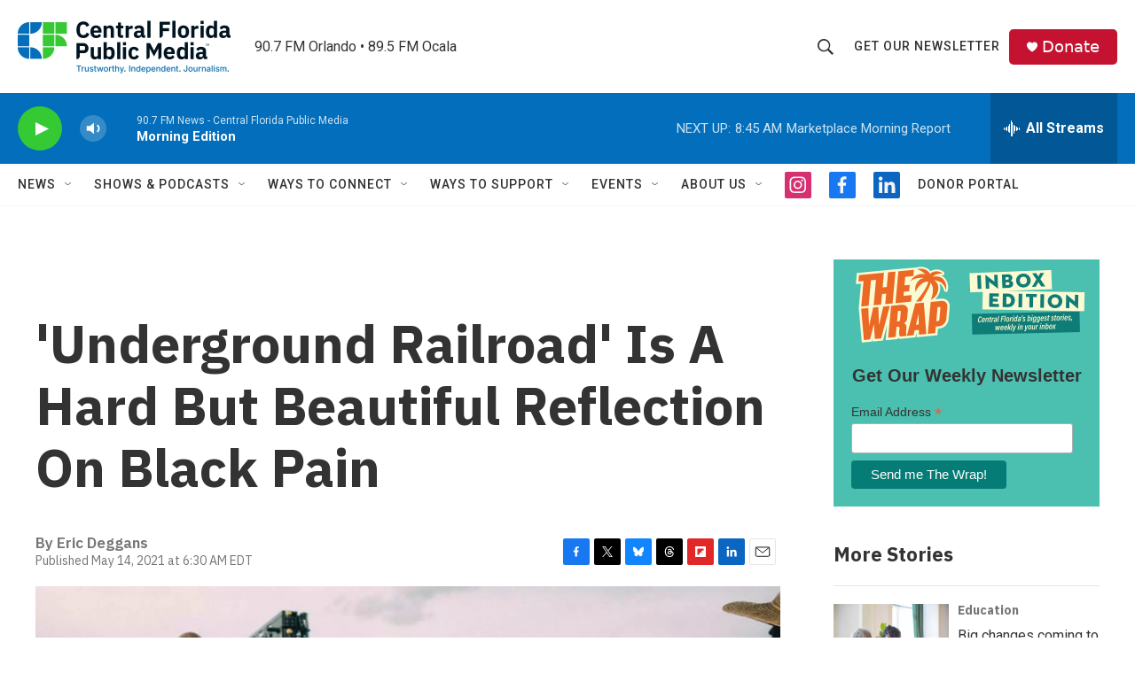

--- FILE ---
content_type: text/html; charset=utf-8
request_url: https://www.google.com/recaptcha/api2/aframe
body_size: 183
content:
<!DOCTYPE HTML><html><head><meta http-equiv="content-type" content="text/html; charset=UTF-8"></head><body><script nonce="8Xm81rVbzUI-t3vBoXxQww">/** Anti-fraud and anti-abuse applications only. See google.com/recaptcha */ try{var clients={'sodar':'https://pagead2.googlesyndication.com/pagead/sodar?'};window.addEventListener("message",function(a){try{if(a.source===window.parent){var b=JSON.parse(a.data);var c=clients[b['id']];if(c){var d=document.createElement('img');d.src=c+b['params']+'&rc='+(localStorage.getItem("rc::a")?sessionStorage.getItem("rc::b"):"");window.document.body.appendChild(d);sessionStorage.setItem("rc::e",parseInt(sessionStorage.getItem("rc::e")||0)+1);localStorage.setItem("rc::h",'1769778144337');}}}catch(b){}});window.parent.postMessage("_grecaptcha_ready", "*");}catch(b){}</script></body></html>